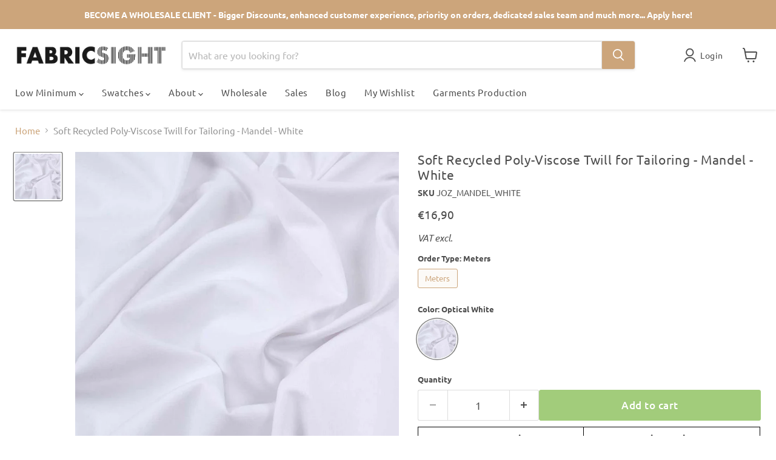

--- FILE ---
content_type: text/html; charset=utf-8
request_url: https://www.fabricsight.com/en-de/collections/all/products/soft-poly-viscose-twill-for-tailoring-mandel-white?view=recently-viewed
body_size: 1501
content:










  












  

  <div
    class="productgrid--item  imagestyle--cropped-medium      productitem--emphasis  product-recently-viewed-card    show-actions--mobile"
    data-product-item
    data-product-quickshop-url="/en-de/collections/all/products/soft-poly-viscose-twill-for-tailoring-mandel-white"
    
      data-recently-viewed-card
      
    
  >
    <div class="productitem" data-product-item-content>
      
      
      
      

      

      

      <div class="productitem__container">
        <div class="product-recently-viewed-card-time" data-product-handle="soft-poly-viscose-twill-for-tailoring-mandel-white">
      <button
        class="product-recently-viewed-card-remove"
        aria-label="close"
        data-remove-recently-viewed
      >
        


                                                                        <svg class="icon-remove "    aria-hidden="true"    focusable="false"    role="presentation"    xmlns="http://www.w3.org/2000/svg" width="10" height="10" viewBox="0 0 10 10" xmlns="http://www.w3.org/2000/svg">      <path fill="currentColor" d="M6.08785659,5 L9.77469752,1.31315906 L8.68684094,0.225302476 L5,3.91214341 L1.31315906,0.225302476 L0.225302476,1.31315906 L3.91214341,5 L0.225302476,8.68684094 L1.31315906,9.77469752 L5,6.08785659 L8.68684094,9.77469752 L9.77469752,8.68684094 L6.08785659,5 Z"></path>    </svg>                                              

      </button>
    </div>

        <div class="productitem__image-container">
          <a
            class="productitem--image-link"
            href="/en-de/collections/all/products/soft-poly-viscose-twill-for-tailoring-mandel-white"
            tabindex="-1"
            data-product-page-link
          >
            <figure
              class="productitem--image"
              data-product-item-image
              
            >
              
                
                

  
    <noscript data-rimg-noscript>
      <img
        
          src="//www.fabricsight.com/cdn/shop/files/Soft-Recycled-Poly-Viscose-Twill-for-Tailoring-Mandel-White-Fabric-fabricsight-Meters-Optical-White_512x342.jpg?v=1739824693"
        

        alt="Soft Recycled Poly-Viscose Twill for Tailoring - Mandel - White-Fabric-FabricSight"
        data-rimg="noscript"
        srcset="//www.fabricsight.com/cdn/shop/files/Soft-Recycled-Poly-Viscose-Twill-for-Tailoring-Mandel-White-Fabric-fabricsight-Meters-Optical-White_512x342.jpg?v=1739824693 1x, //www.fabricsight.com/cdn/shop/files/Soft-Recycled-Poly-Viscose-Twill-for-Tailoring-Mandel-White-Fabric-fabricsight-Meters-Optical-White_1024x684.jpg?v=1739824693 2x, //www.fabricsight.com/cdn/shop/files/Soft-Recycled-Poly-Viscose-Twill-for-Tailoring-Mandel-White-Fabric-fabricsight-Meters-Optical-White_1536x1026.jpg?v=1739824693 3x, //www.fabricsight.com/cdn/shop/files/Soft-Recycled-Poly-Viscose-Twill-for-Tailoring-Mandel-White-Fabric-fabricsight-Meters-Optical-White_1997x1334.jpg?v=1739824693 3.9x"
        class="productitem--image-primary"
        
        
      >
    </noscript>
  

  <img
    
      src="//www.fabricsight.com/cdn/shop/files/Soft-Recycled-Poly-Viscose-Twill-for-Tailoring-Mandel-White-Fabric-fabricsight-Meters-Optical-White_512x342.jpg?v=1739824693"
    
    alt="Soft Recycled Poly-Viscose Twill for Tailoring - Mandel - White-Fabric-FabricSight"

    
      data-rimg="lazy"
      data-rimg-scale="1"
      data-rimg-template="//www.fabricsight.com/cdn/shop/files/Soft-Recycled-Poly-Viscose-Twill-for-Tailoring-Mandel-White-Fabric-fabricsight-Meters-Optical-White_{size}.jpg?v=1739824693"
      data-rimg-max="2000x1333"
      data-rimg-crop="false"
      
      srcset="data:image/svg+xml;utf8,<svg%20xmlns='http://www.w3.org/2000/svg'%20width='512'%20height='342'></svg>"
    

    class="productitem--image-primary"
    
    
  >



  <div data-rimg-canvas></div>


              

              



























  
  
  

  <span class="productitem__badge productitem__badge--sale"
    data-badge-sales
    style="display: none;"
  >
    <span data-badge-sales-range>
      
        Sale
      
    </span>
    <span data-badge-sales-single style="display: none;">
      
        Sale
      
    </span>
  </span>

              <span class="visually-hidden">Soft Recycled Poly-Viscose Twill for Tailoring - Mandel - White</span>
            </figure>
          </a>
        </div><span class="col_clct" clct='[{"collection_id":"263813693494","product_id":"9292215157085","product_handle":"soft-poly-viscose-twill-for-tailoring-mandel-white"},{"collection_id":"264701083702","product_id":"9292215157085","product_handle":"soft-poly-viscose-twill-for-tailoring-mandel-white"},{"collection_id":"610594619741","product_id":"9292215157085","product_handle":"soft-poly-viscose-twill-for-tailoring-mandel-white"},{"collection_id":"694197518685","product_id":"9292215157085","product_handle":"soft-poly-viscose-twill-for-tailoring-mandel-white"},{"collection_id":"264701902902","product_id":"9292215157085","product_handle":"soft-poly-viscose-twill-for-tailoring-mandel-white"},{"collection_id":"264701968438","product_id":"9292215157085","product_handle":"soft-poly-viscose-twill-for-tailoring-mandel-white"},{"collection_id":"264702099510","product_id":"9292215157085","product_handle":"soft-poly-viscose-twill-for-tailoring-mandel-white"},{"collection_id":"264702296118","product_id":"9292215157085","product_handle":"soft-poly-viscose-twill-for-tailoring-mandel-white"},{"collection_id":"176531931190","product_id":"9292215157085","product_handle":"soft-poly-viscose-twill-for-tailoring-mandel-white"},{"collection_id":"261471895606","product_id":"9292215157085","product_handle":"soft-poly-viscose-twill-for-tailoring-mandel-white"},{"collection_id":"261493325878","product_id":"9292215157085","product_handle":"soft-poly-viscose-twill-for-tailoring-mandel-white"},{"collection_id":"264702459958","product_id":"9292215157085","product_handle":"soft-poly-viscose-twill-for-tailoring-mandel-white"},{"collection_id":"176532455478","product_id":"9292215157085","product_handle":"soft-poly-viscose-twill-for-tailoring-mandel-white"},{"collection_id":"261472059446","product_id":"9292215157085","product_handle":"soft-poly-viscose-twill-for-tailoring-mandel-white"},{"collection_id":"261470912566","product_id":"9292215157085","product_handle":"soft-poly-viscose-twill-for-tailoring-mandel-white"},{"collection_id":"260897341494","product_id":"9292215157085","product_handle":"soft-poly-viscose-twill-for-tailoring-mandel-white"},{"collection_id":"615724974429","product_id":"9292215157085","product_handle":"soft-poly-viscose-twill-for-tailoring-mandel-white"},{"collection_id":"261472092214","product_id":"9292215157085","product_handle":"soft-poly-viscose-twill-for-tailoring-mandel-white"},{"collection_id":"261470945334","product_id":"9292215157085","product_handle":"soft-poly-viscose-twill-for-tailoring-mandel-white"}]'></span><div class="productitem--info">
          
            
          

          
            




























<div class="price productitem__price ">
  
    <div
      class="price__compare-at visible"
      data-price-compare-container
    >

      
        <span class="money price__original" data-price-original></span>
      
    </div>


    
      
      <div class="price__compare-at--hidden" data-compare-price-range-hidden>
        
          <span class="visually-hidden">Original price</span>
          <span class="money price__compare-at--min" data-price-compare-min>
            €16,90
          </span>
          -
          <span class="visually-hidden">Original price</span>
          <span class="money price__compare-at--max" data-price-compare-max>
            €16,90
          </span>
          <small class="per-meter">/ Meter</small>
        
      </div>
      <div class="price__compare-at--hidden" data-compare-price-hidden>
        <span class="visually-hidden">Original price</span>
        <span class="money price__compare-at--single" data-price-compare>
          
        </span>
      </div>
    
  

  <div class="price__current price__current--emphasize " data-price-container>

    

    
      
      
      <span class="money" data-price>
        €16,90
      </span> <small class="per-meter">/ Meter</small>
    
    
  </div>

  
    
    <div class="price__current--hidden" data-current-price-range-hidden>
      
        <span class="money price__current--min" data-price-min>€16,90</span>
        -
        <span class="money price__current--max" data-price-max>€16,90</span>
      
      <small class="per-meter">/ Meter</small>
    </div>
    <div class="price__current--hidden" data-current-price-hidden>
      <span class="visually-hidden">Current price</span>
      <span class="money" data-price>
        €16,90
      </span> <small class="per-meter">/ Meter</small>
    </div>
  

  
    
    
    
    

    <div
      class="
        productitem__unit-price
        hidden
      "
      data-unit-price
    >
      <span class="productitem__total-quantity" data-total-quantity></span> | <span class="productitem__unit-price--amount money" data-unit-price-amount></span> / <span class="productitem__unit-price--measure" data-unit-price-measure></span>
    </div>
  

  
</div>


          

          <h2 class="productitem--title">
            <a href="/en-de/collections/all/products/soft-poly-viscose-twill-for-tailoring-mandel-white" data-product-page-link>
              Soft Recycled Poly-Viscose Twill for Tailoring - Mandel - White
            </a>
          </h2>

          
            
          

          

          
            

            
              
            
          

          
            <div class="productitem--description">
              <p>
78% Recycled Polyester, 22% Viscose.
Weight: 280 gr/m2

Width: 150 cmMore details about this product: Extra soft poly-viscose fabric, mid-weight a...</p>

              
                <a
                  href="/en-de/collections/all/products/soft-poly-viscose-twill-for-tailoring-mandel-white"
                  class="productitem--link"
                  data-product-page-link
                >
                  View full details
                </a>
              
            </div>
          
        </div>

        
      </div>
    </div>

    
  </div>



--- FILE ---
content_type: text/javascript; charset=utf-8
request_url: https://www.fabricsight.com/en-de/products/soft-poly-viscose-twill-for-tailoring-mandel-white.js
body_size: 982
content:
{"id":9292215157085,"title":"Soft Recycled Poly-Viscose Twill for Tailoring - Mandel - White","handle":"soft-poly-viscose-twill-for-tailoring-mandel-white","description":"\u003cul\u003e\n\u003cli\u003e\u003cspan style=\"color: #808080;\" color=\"#808080\" data-mce-style=\"color: #808080;\"\u003e\u003cb\u003e78% Recycled Polyester, 22% Viscose.\u003c\/b\u003e\u003c\/span\u003e\u003c\/li\u003e\n\u003cli\u003e\u003cspan style=\"color: #808080;\" data-mce-style=\"color: #808080;\"\u003e\u003cstrong\u003eWeight:\u003c\/strong\u003e 280 gr\/m2\u003c\/span\u003e\u003c\/li\u003e\n\u003cli\u003e\n\u003cspan style=\"color: #808080;\" data-mce-style=\"color: #808080;\"\u003e\u003cstrong\u003eWidth: \u003c\/strong\u003e150\u003cstrong\u003e \u003c\/strong\u003ecm\u003c\/span\u003e\u003cspan style=\"color: #808080;\" data-mce-style=\"color: #808080;\"\u003e\u003cbr data-mce-fragment=\"1\"\u003e\u003c\/span\u003e\u003cspan style=\"color: #808080;\" data-mce-style=\"color: #808080;\"\u003e\u003cstrong\u003eMore details about this product: \u003c\/strong\u003e\u003c\/span\u003e\u003cspan style=\"color: rgb(128, 128, 128);\" data-mce-style=\"color: rgb(128, 128, 128);\"\u003e\u003cspan data-mce-style=\"color: #808080;\"\u003e\u003c\/span\u003e\u003cspan data-mce-style=\"color: #808080;\"\u003eExtra soft poly-viscose fabric, mid-weight and twill structure. Perfect for suits, blazers, trousers or dresses. Suitable for womenswear and menswear. Fabric always in Stock and re-orderable at any time. \u003c\/span\u003e\u003c\/span\u003e\u003cbr\u003e\n\u003c\/li\u003e\n\u003cli\u003e\n\u003cspan data-mce-fragment=\"1\" style=\"color: #00aaff;\" data-mce-style=\"color: #00aaff;\"\u003e\u003cem data-mce-fragment=\"1\"\u003eNOTE: If eligible, VAT won't be applied for this product.\u003cbr data-mce-fragment=\"1\"\u003eA valid and eligible European Union's VAT identification number (company or individual) should be inserted at the checkout step.\u003c\/em\u003e\u003c\/span\u003e\u003cbr\u003e\n\u003c\/li\u003e\n\u003c\/ul\u003e","published_at":"2024-05-27T11:46:23+02:00","created_at":"2024-05-24T10:43:53+02:00","vendor":"JZWK","type":"Fabric","tags":["blazers","bottoms","color-optical-white","dresses","fabric","formal","jackets","menswear","oeko-tex","polyester","reorderable","skirts","suits","summer","trousers","twill","viscose","white","winter","womenswear","woven"],"price":1690,"price_min":1690,"price_max":1690,"available":true,"price_varies":false,"compare_at_price":null,"compare_at_price_min":0,"compare_at_price_max":0,"compare_at_price_varies":false,"variants":[{"id":51384959992157,"title":"Meters \/ Optical White","option1":"Meters","option2":"Optical White","option3":null,"sku":"JOZ_MANDEL_WHITE","requires_shipping":true,"taxable":true,"featured_image":{"id":56377101386077,"product_id":9292215157085,"position":1,"created_at":"2024-05-27T20:16:24+02:00","updated_at":"2025-02-17T21:38:13+01:00","alt":"Soft Recycled Poly-Viscose Twill for Tailoring - Mandel - White-Fabric-FabricSight","width":2000,"height":1333,"src":"https:\/\/cdn.shopify.com\/s\/files\/1\/0250\/8557\/5222\/files\/Soft-Recycled-Poly-Viscose-Twill-for-Tailoring-Mandel-White-Fabric-fabricsight-Meters-Optical-White.jpg?v=1739824693","variant_ids":[51384959992157]},"available":true,"name":"Soft Recycled Poly-Viscose Twill for Tailoring - Mandel - White - Meters \/ Optical White","public_title":"Meters \/ Optical White","options":["Meters","Optical White"],"price":1690,"weight":420,"compare_at_price":null,"inventory_management":"shopify","barcode":null,"featured_media":{"alt":"Soft Recycled Poly-Viscose Twill for Tailoring - Mandel - White-Fabric-FabricSight","id":49053617914205,"position":1,"preview_image":{"aspect_ratio":1.5,"height":1333,"width":2000,"src":"https:\/\/cdn.shopify.com\/s\/files\/1\/0250\/8557\/5222\/files\/Soft-Recycled-Poly-Viscose-Twill-for-Tailoring-Mandel-White-Fabric-fabricsight-Meters-Optical-White.jpg?v=1739824693"}},"requires_selling_plan":false,"selling_plan_allocations":[]}],"images":["\/\/cdn.shopify.com\/s\/files\/1\/0250\/8557\/5222\/files\/Soft-Recycled-Poly-Viscose-Twill-for-Tailoring-Mandel-White-Fabric-fabricsight-Meters-Optical-White.jpg?v=1739824693"],"featured_image":"\/\/cdn.shopify.com\/s\/files\/1\/0250\/8557\/5222\/files\/Soft-Recycled-Poly-Viscose-Twill-for-Tailoring-Mandel-White-Fabric-fabricsight-Meters-Optical-White.jpg?v=1739824693","options":[{"name":"Order Type","position":1,"values":["Meters"]},{"name":"Color","position":2,"values":["Optical White"]}],"url":"\/en-de\/products\/soft-poly-viscose-twill-for-tailoring-mandel-white","media":[{"alt":"Soft Recycled Poly-Viscose Twill for Tailoring - Mandel - White-Fabric-FabricSight","id":49053617914205,"position":1,"preview_image":{"aspect_ratio":1.5,"height":1333,"width":2000,"src":"https:\/\/cdn.shopify.com\/s\/files\/1\/0250\/8557\/5222\/files\/Soft-Recycled-Poly-Viscose-Twill-for-Tailoring-Mandel-White-Fabric-fabricsight-Meters-Optical-White.jpg?v=1739824693"},"aspect_ratio":1.5,"height":1333,"media_type":"image","src":"https:\/\/cdn.shopify.com\/s\/files\/1\/0250\/8557\/5222\/files\/Soft-Recycled-Poly-Viscose-Twill-for-Tailoring-Mandel-White-Fabric-fabricsight-Meters-Optical-White.jpg?v=1739824693","width":2000}],"requires_selling_plan":false,"selling_plan_groups":[]}

--- FILE ---
content_type: text/javascript; charset=utf-8
request_url: https://www.fabricsight.com/products/soft-poly-viscose-twill-for-tailoring-mandel-white.js
body_size: 880
content:
{"id":9292215157085,"title":"Soft Recycled Poly-Viscose Twill for Tailoring - Mandel - White","handle":"soft-poly-viscose-twill-for-tailoring-mandel-white","description":"\u003cul\u003e\n\u003cli\u003e\u003cspan style=\"color: #808080;\" color=\"#808080\" data-mce-style=\"color: #808080;\"\u003e\u003cb\u003e78% Recycled Polyester, 22% Viscose.\u003c\/b\u003e\u003c\/span\u003e\u003c\/li\u003e\n\u003cli\u003e\u003cspan style=\"color: #808080;\" data-mce-style=\"color: #808080;\"\u003e\u003cstrong\u003eWeight:\u003c\/strong\u003e 280 gr\/m2\u003c\/span\u003e\u003c\/li\u003e\n\u003cli\u003e\n\u003cspan style=\"color: #808080;\" data-mce-style=\"color: #808080;\"\u003e\u003cstrong\u003eWidth: \u003c\/strong\u003e150\u003cstrong\u003e \u003c\/strong\u003ecm\u003c\/span\u003e\u003cspan style=\"color: #808080;\" data-mce-style=\"color: #808080;\"\u003e\u003cbr data-mce-fragment=\"1\"\u003e\u003c\/span\u003e\u003cspan style=\"color: #808080;\" data-mce-style=\"color: #808080;\"\u003e\u003cstrong\u003eMore details about this product: \u003c\/strong\u003e\u003c\/span\u003e\u003cspan style=\"color: rgb(128, 128, 128);\" data-mce-style=\"color: rgb(128, 128, 128);\"\u003e\u003cspan data-mce-style=\"color: #808080;\"\u003e\u003c\/span\u003e\u003cspan data-mce-style=\"color: #808080;\"\u003eExtra soft poly-viscose fabric, mid-weight and twill structure. Perfect for suits, blazers, trousers or dresses. Suitable for womenswear and menswear. Fabric always in Stock and re-orderable at any time. \u003c\/span\u003e\u003c\/span\u003e\u003cbr\u003e\n\u003c\/li\u003e\n\u003cli\u003e\n\u003cspan data-mce-fragment=\"1\" style=\"color: #00aaff;\" data-mce-style=\"color: #00aaff;\"\u003e\u003cem data-mce-fragment=\"1\"\u003eNOTE: If eligible, VAT won't be applied for this product.\u003cbr data-mce-fragment=\"1\"\u003eA valid and eligible European Union's VAT identification number (company or individual) should be inserted at the checkout step.\u003c\/em\u003e\u003c\/span\u003e\u003cbr\u003e\n\u003c\/li\u003e\n\u003c\/ul\u003e","published_at":"2024-05-27T11:46:23+02:00","created_at":"2024-05-24T10:43:53+02:00","vendor":"JZWK","type":"Fabric","tags":["blazers","bottoms","color-optical-white","dresses","fabric","formal","jackets","menswear","oeko-tex","polyester","reorderable","skirts","suits","summer","trousers","twill","viscose","white","winter","womenswear","woven"],"price":1690,"price_min":1690,"price_max":1690,"available":true,"price_varies":false,"compare_at_price":null,"compare_at_price_min":0,"compare_at_price_max":0,"compare_at_price_varies":false,"variants":[{"id":51384959992157,"title":"Meters \/ Optical White","option1":"Meters","option2":"Optical White","option3":null,"sku":"JOZ_MANDEL_WHITE","requires_shipping":true,"taxable":true,"featured_image":{"id":56377101386077,"product_id":9292215157085,"position":1,"created_at":"2024-05-27T20:16:24+02:00","updated_at":"2025-02-17T21:38:13+01:00","alt":"Soft Recycled Poly-Viscose Twill for Tailoring - Mandel - White-Fabric-FabricSight","width":2000,"height":1333,"src":"https:\/\/cdn.shopify.com\/s\/files\/1\/0250\/8557\/5222\/files\/Soft-Recycled-Poly-Viscose-Twill-for-Tailoring-Mandel-White-Fabric-fabricsight-Meters-Optical-White.jpg?v=1739824693","variant_ids":[51384959992157]},"available":true,"name":"Soft Recycled Poly-Viscose Twill for Tailoring - Mandel - White - Meters \/ Optical White","public_title":"Meters \/ Optical White","options":["Meters","Optical White"],"price":1690,"weight":420,"compare_at_price":null,"inventory_management":"shopify","barcode":null,"featured_media":{"alt":"Soft Recycled Poly-Viscose Twill for Tailoring - Mandel - White-Fabric-FabricSight","id":49053617914205,"position":1,"preview_image":{"aspect_ratio":1.5,"height":1333,"width":2000,"src":"https:\/\/cdn.shopify.com\/s\/files\/1\/0250\/8557\/5222\/files\/Soft-Recycled-Poly-Viscose-Twill-for-Tailoring-Mandel-White-Fabric-fabricsight-Meters-Optical-White.jpg?v=1739824693"}},"requires_selling_plan":false,"selling_plan_allocations":[]}],"images":["\/\/cdn.shopify.com\/s\/files\/1\/0250\/8557\/5222\/files\/Soft-Recycled-Poly-Viscose-Twill-for-Tailoring-Mandel-White-Fabric-fabricsight-Meters-Optical-White.jpg?v=1739824693"],"featured_image":"\/\/cdn.shopify.com\/s\/files\/1\/0250\/8557\/5222\/files\/Soft-Recycled-Poly-Viscose-Twill-for-Tailoring-Mandel-White-Fabric-fabricsight-Meters-Optical-White.jpg?v=1739824693","options":[{"name":"Order Type","position":1,"values":["Meters"]},{"name":"Color","position":2,"values":["Optical White"]}],"url":"\/products\/soft-poly-viscose-twill-for-tailoring-mandel-white","media":[{"alt":"Soft Recycled Poly-Viscose Twill for Tailoring - Mandel - White-Fabric-FabricSight","id":49053617914205,"position":1,"preview_image":{"aspect_ratio":1.5,"height":1333,"width":2000,"src":"https:\/\/cdn.shopify.com\/s\/files\/1\/0250\/8557\/5222\/files\/Soft-Recycled-Poly-Viscose-Twill-for-Tailoring-Mandel-White-Fabric-fabricsight-Meters-Optical-White.jpg?v=1739824693"},"aspect_ratio":1.5,"height":1333,"media_type":"image","src":"https:\/\/cdn.shopify.com\/s\/files\/1\/0250\/8557\/5222\/files\/Soft-Recycled-Poly-Viscose-Twill-for-Tailoring-Mandel-White-Fabric-fabricsight-Meters-Optical-White.jpg?v=1739824693","width":2000}],"requires_selling_plan":false,"selling_plan_groups":[]}

--- FILE ---
content_type: text/javascript; charset=utf-8
request_url: https://www.fabricsight.com/en-de/products/swatch-soft-poly-viscose-twill-for-tailoring-mandel-white.js
body_size: 256
content:
{"id":15109221712221,"title":"swatch-Soft Recycled Poly-Viscose Twill for Tailoring - Mandel - White","handle":"swatch-soft-poly-viscose-twill-for-tailoring-mandel-white","description":"\u003cul\u003e\n\u003cli\u003e\u003cspan style=\"color: #808080;\" color=\"#808080\" data-mce-style=\"color: #808080;\"\u003e\u003cb\u003e78% Recycled Polyester, 22% Viscose.\u003c\/b\u003e\u003c\/span\u003e\u003c\/li\u003e\n\u003cli\u003e\u003cspan style=\"color: #808080;\" data-mce-style=\"color: #808080;\"\u003e\u003cstrong\u003eWeight:\u003c\/strong\u003e 280 gr\/m2\u003c\/span\u003e\u003c\/li\u003e\n\u003cli\u003e\n\u003cspan style=\"color: #808080;\" data-mce-style=\"color: #808080;\"\u003e\u003cstrong\u003eWidth: \u003c\/strong\u003e150\u003cstrong\u003e \u003c\/strong\u003ecm\u003c\/span\u003e\u003cspan style=\"color: #808080;\" data-mce-style=\"color: #808080;\"\u003e\u003cbr data-mce-fragment=\"1\"\u003e\u003c\/span\u003e\u003cspan style=\"color: #808080;\" data-mce-style=\"color: #808080;\"\u003e\u003cstrong\u003eMore details about this product: \u003c\/strong\u003e\u003c\/span\u003e\u003cspan style=\"color: rgb(128, 128, 128);\" data-mce-style=\"color: rgb(128, 128, 128);\"\u003e\u003cspan data-mce-style=\"color: #808080;\"\u003e\u003c\/span\u003e\u003cspan data-mce-style=\"color: #808080;\"\u003eExtra soft poly-viscose fabric, mid-weight and twill structure. Perfect for suits, blazers, trousers or dresses. Suitable for womenswear and menswear. Fabric always in Stock and re-orderable at any time. \u003c\/span\u003e\u003c\/span\u003e\u003cbr\u003e\n\u003c\/li\u003e\n\u003cli\u003e\n\u003cspan data-mce-fragment=\"1\" style=\"color: #00aaff;\" data-mce-style=\"color: #00aaff;\"\u003e\u003cem data-mce-fragment=\"1\"\u003eNOTE: If eligible, VAT won't be applied for this product.\u003cbr data-mce-fragment=\"1\"\u003eA valid and eligible European Union's VAT identification number (company or individual) should be inserted at the checkout step.\u003c\/em\u003e\u003c\/span\u003e\u003cbr\u003e\n\u003c\/li\u003e\n\u003c\/ul\u003e","published_at":"2025-02-17T21:56:14+01:00","created_at":"2025-02-11T20:58:27+01:00","vendor":"JZWK","type":"Fabric","tags":["swatch"],"price":100,"price_min":100,"price_max":100,"available":true,"price_varies":false,"compare_at_price":null,"compare_at_price_min":0,"compare_at_price_max":0,"compare_at_price_varies":false,"variants":[{"id":56284034990429,"title":"Swatch \/ Optical White","option1":"Swatch","option2":"Optical White","option3":null,"sku":"SWATCH_JOZ_MANDEL_WHITE","requires_shipping":true,"taxable":true,"featured_image":{"id":72931672392029,"product_id":15109221712221,"position":1,"created_at":"2025-02-12T16:32:10+01:00","updated_at":"2025-02-12T19:53:45+01:00","alt":"swatch-Soft Recycled Poly-Viscose Twill for Tailoring - Mandel - White-Fabric-FabricSight","width":2000,"height":1333,"src":"https:\/\/cdn.shopify.com\/s\/files\/1\/0250\/8557\/5222\/files\/swatch-Soft-Recycled-Poly-Viscose-Twill-for-Tailoring-Mandel-White-Fabric-fabricsight-Swatch-Optical-White.jpg?v=1739386425","variant_ids":[56284034990429]},"available":true,"name":"swatch-Soft Recycled Poly-Viscose Twill for Tailoring - Mandel - White - Swatch \/ Optical White","public_title":"Swatch \/ Optical White","options":["Swatch","Optical White"],"price":100,"weight":15,"compare_at_price":null,"inventory_management":"shopify","barcode":null,"featured_media":{"alt":"swatch-Soft Recycled Poly-Viscose Twill for Tailoring - Mandel - White-Fabric-FabricSight","id":63980299551069,"position":1,"preview_image":{"aspect_ratio":1.5,"height":1333,"width":2000,"src":"https:\/\/cdn.shopify.com\/s\/files\/1\/0250\/8557\/5222\/files\/swatch-Soft-Recycled-Poly-Viscose-Twill-for-Tailoring-Mandel-White-Fabric-fabricsight-Swatch-Optical-White.jpg?v=1739386425"}},"requires_selling_plan":false,"selling_plan_allocations":[]}],"images":["\/\/cdn.shopify.com\/s\/files\/1\/0250\/8557\/5222\/files\/swatch-Soft-Recycled-Poly-Viscose-Twill-for-Tailoring-Mandel-White-Fabric-fabricsight-Swatch-Optical-White.jpg?v=1739386425"],"featured_image":"\/\/cdn.shopify.com\/s\/files\/1\/0250\/8557\/5222\/files\/swatch-Soft-Recycled-Poly-Viscose-Twill-for-Tailoring-Mandel-White-Fabric-fabricsight-Swatch-Optical-White.jpg?v=1739386425","options":[{"name":"Order Type","position":1,"values":["Swatch"]},{"name":"Color","position":2,"values":["Optical White"]}],"url":"\/en-de\/products\/swatch-soft-poly-viscose-twill-for-tailoring-mandel-white","media":[{"alt":"swatch-Soft Recycled Poly-Viscose Twill for Tailoring - Mandel - White-Fabric-FabricSight","id":63980299551069,"position":1,"preview_image":{"aspect_ratio":1.5,"height":1333,"width":2000,"src":"https:\/\/cdn.shopify.com\/s\/files\/1\/0250\/8557\/5222\/files\/swatch-Soft-Recycled-Poly-Viscose-Twill-for-Tailoring-Mandel-White-Fabric-fabricsight-Swatch-Optical-White.jpg?v=1739386425"},"aspect_ratio":1.5,"height":1333,"media_type":"image","src":"https:\/\/cdn.shopify.com\/s\/files\/1\/0250\/8557\/5222\/files\/swatch-Soft-Recycled-Poly-Viscose-Twill-for-Tailoring-Mandel-White-Fabric-fabricsight-Swatch-Optical-White.jpg?v=1739386425","width":2000}],"requires_selling_plan":false,"selling_plan_groups":[]}

--- FILE ---
content_type: text/javascript; charset=utf-8
request_url: https://www.fabricsight.com/products/soft-poly-viscose-twill-for-tailoring-mandel-white.js
body_size: 971
content:
{"id":9292215157085,"title":"Soft Recycled Poly-Viscose Twill for Tailoring - Mandel - White","handle":"soft-poly-viscose-twill-for-tailoring-mandel-white","description":"\u003cul\u003e\n\u003cli\u003e\u003cspan style=\"color: #808080;\" color=\"#808080\" data-mce-style=\"color: #808080;\"\u003e\u003cb\u003e78% Recycled Polyester, 22% Viscose.\u003c\/b\u003e\u003c\/span\u003e\u003c\/li\u003e\n\u003cli\u003e\u003cspan style=\"color: #808080;\" data-mce-style=\"color: #808080;\"\u003e\u003cstrong\u003eWeight:\u003c\/strong\u003e 280 gr\/m2\u003c\/span\u003e\u003c\/li\u003e\n\u003cli\u003e\n\u003cspan style=\"color: #808080;\" data-mce-style=\"color: #808080;\"\u003e\u003cstrong\u003eWidth: \u003c\/strong\u003e150\u003cstrong\u003e \u003c\/strong\u003ecm\u003c\/span\u003e\u003cspan style=\"color: #808080;\" data-mce-style=\"color: #808080;\"\u003e\u003cbr data-mce-fragment=\"1\"\u003e\u003c\/span\u003e\u003cspan style=\"color: #808080;\" data-mce-style=\"color: #808080;\"\u003e\u003cstrong\u003eMore details about this product: \u003c\/strong\u003e\u003c\/span\u003e\u003cspan style=\"color: rgb(128, 128, 128);\" data-mce-style=\"color: rgb(128, 128, 128);\"\u003e\u003cspan data-mce-style=\"color: #808080;\"\u003e\u003c\/span\u003e\u003cspan data-mce-style=\"color: #808080;\"\u003eExtra soft poly-viscose fabric, mid-weight and twill structure. Perfect for suits, blazers, trousers or dresses. Suitable for womenswear and menswear. Fabric always in Stock and re-orderable at any time. \u003c\/span\u003e\u003c\/span\u003e\u003cbr\u003e\n\u003c\/li\u003e\n\u003cli\u003e\n\u003cspan data-mce-fragment=\"1\" style=\"color: #00aaff;\" data-mce-style=\"color: #00aaff;\"\u003e\u003cem data-mce-fragment=\"1\"\u003eNOTE: If eligible, VAT won't be applied for this product.\u003cbr data-mce-fragment=\"1\"\u003eA valid and eligible European Union's VAT identification number (company or individual) should be inserted at the checkout step.\u003c\/em\u003e\u003c\/span\u003e\u003cbr\u003e\n\u003c\/li\u003e\n\u003c\/ul\u003e","published_at":"2024-05-27T11:46:23+02:00","created_at":"2024-05-24T10:43:53+02:00","vendor":"JZWK","type":"Fabric","tags":["blazers","bottoms","color-optical-white","dresses","fabric","formal","jackets","menswear","oeko-tex","polyester","reorderable","skirts","suits","summer","trousers","twill","viscose","white","winter","womenswear","woven"],"price":1690,"price_min":1690,"price_max":1690,"available":true,"price_varies":false,"compare_at_price":null,"compare_at_price_min":0,"compare_at_price_max":0,"compare_at_price_varies":false,"variants":[{"id":51384959992157,"title":"Meters \/ Optical White","option1":"Meters","option2":"Optical White","option3":null,"sku":"JOZ_MANDEL_WHITE","requires_shipping":true,"taxable":true,"featured_image":{"id":56377101386077,"product_id":9292215157085,"position":1,"created_at":"2024-05-27T20:16:24+02:00","updated_at":"2025-02-17T21:38:13+01:00","alt":"Soft Recycled Poly-Viscose Twill for Tailoring - Mandel - White-Fabric-FabricSight","width":2000,"height":1333,"src":"https:\/\/cdn.shopify.com\/s\/files\/1\/0250\/8557\/5222\/files\/Soft-Recycled-Poly-Viscose-Twill-for-Tailoring-Mandel-White-Fabric-fabricsight-Meters-Optical-White.jpg?v=1739824693","variant_ids":[51384959992157]},"available":true,"name":"Soft Recycled Poly-Viscose Twill for Tailoring - Mandel - White - Meters \/ Optical White","public_title":"Meters \/ Optical White","options":["Meters","Optical White"],"price":1690,"weight":420,"compare_at_price":null,"inventory_management":"shopify","barcode":null,"featured_media":{"alt":"Soft Recycled Poly-Viscose Twill for Tailoring - Mandel - White-Fabric-FabricSight","id":49053617914205,"position":1,"preview_image":{"aspect_ratio":1.5,"height":1333,"width":2000,"src":"https:\/\/cdn.shopify.com\/s\/files\/1\/0250\/8557\/5222\/files\/Soft-Recycled-Poly-Viscose-Twill-for-Tailoring-Mandel-White-Fabric-fabricsight-Meters-Optical-White.jpg?v=1739824693"}},"requires_selling_plan":false,"selling_plan_allocations":[]}],"images":["\/\/cdn.shopify.com\/s\/files\/1\/0250\/8557\/5222\/files\/Soft-Recycled-Poly-Viscose-Twill-for-Tailoring-Mandel-White-Fabric-fabricsight-Meters-Optical-White.jpg?v=1739824693"],"featured_image":"\/\/cdn.shopify.com\/s\/files\/1\/0250\/8557\/5222\/files\/Soft-Recycled-Poly-Viscose-Twill-for-Tailoring-Mandel-White-Fabric-fabricsight-Meters-Optical-White.jpg?v=1739824693","options":[{"name":"Order Type","position":1,"values":["Meters"]},{"name":"Color","position":2,"values":["Optical White"]}],"url":"\/products\/soft-poly-viscose-twill-for-tailoring-mandel-white","media":[{"alt":"Soft Recycled Poly-Viscose Twill for Tailoring - Mandel - White-Fabric-FabricSight","id":49053617914205,"position":1,"preview_image":{"aspect_ratio":1.5,"height":1333,"width":2000,"src":"https:\/\/cdn.shopify.com\/s\/files\/1\/0250\/8557\/5222\/files\/Soft-Recycled-Poly-Viscose-Twill-for-Tailoring-Mandel-White-Fabric-fabricsight-Meters-Optical-White.jpg?v=1739824693"},"aspect_ratio":1.5,"height":1333,"media_type":"image","src":"https:\/\/cdn.shopify.com\/s\/files\/1\/0250\/8557\/5222\/files\/Soft-Recycled-Poly-Viscose-Twill-for-Tailoring-Mandel-White-Fabric-fabricsight-Meters-Optical-White.jpg?v=1739824693","width":2000}],"requires_selling_plan":false,"selling_plan_groups":[]}

--- FILE ---
content_type: text/javascript; charset=utf-8
request_url: https://www.fabricsight.com/en-de/products/soft-poly-viscose-twill-for-tailoring-mandel-white.js
body_size: 266
content:
{"id":9292215157085,"title":"Soft Recycled Poly-Viscose Twill for Tailoring - Mandel - White","handle":"soft-poly-viscose-twill-for-tailoring-mandel-white","description":"\u003cul\u003e\n\u003cli\u003e\u003cspan style=\"color: #808080;\" color=\"#808080\" data-mce-style=\"color: #808080;\"\u003e\u003cb\u003e78% Recycled Polyester, 22% Viscose.\u003c\/b\u003e\u003c\/span\u003e\u003c\/li\u003e\n\u003cli\u003e\u003cspan style=\"color: #808080;\" data-mce-style=\"color: #808080;\"\u003e\u003cstrong\u003eWeight:\u003c\/strong\u003e 280 gr\/m2\u003c\/span\u003e\u003c\/li\u003e\n\u003cli\u003e\n\u003cspan style=\"color: #808080;\" data-mce-style=\"color: #808080;\"\u003e\u003cstrong\u003eWidth: \u003c\/strong\u003e150\u003cstrong\u003e \u003c\/strong\u003ecm\u003c\/span\u003e\u003cspan style=\"color: #808080;\" data-mce-style=\"color: #808080;\"\u003e\u003cbr data-mce-fragment=\"1\"\u003e\u003c\/span\u003e\u003cspan style=\"color: #808080;\" data-mce-style=\"color: #808080;\"\u003e\u003cstrong\u003eMore details about this product: \u003c\/strong\u003e\u003c\/span\u003e\u003cspan style=\"color: rgb(128, 128, 128);\" data-mce-style=\"color: rgb(128, 128, 128);\"\u003e\u003cspan data-mce-style=\"color: #808080;\"\u003e\u003c\/span\u003e\u003cspan data-mce-style=\"color: #808080;\"\u003eExtra soft poly-viscose fabric, mid-weight and twill structure. Perfect for suits, blazers, trousers or dresses. Suitable for womenswear and menswear. Fabric always in Stock and re-orderable at any time. \u003c\/span\u003e\u003c\/span\u003e\u003cbr\u003e\n\u003c\/li\u003e\n\u003cli\u003e\n\u003cspan data-mce-fragment=\"1\" style=\"color: #00aaff;\" data-mce-style=\"color: #00aaff;\"\u003e\u003cem data-mce-fragment=\"1\"\u003eNOTE: If eligible, VAT won't be applied for this product.\u003cbr data-mce-fragment=\"1\"\u003eA valid and eligible European Union's VAT identification number (company or individual) should be inserted at the checkout step.\u003c\/em\u003e\u003c\/span\u003e\u003cbr\u003e\n\u003c\/li\u003e\n\u003c\/ul\u003e","published_at":"2024-05-27T11:46:23+02:00","created_at":"2024-05-24T10:43:53+02:00","vendor":"JZWK","type":"Fabric","tags":["blazers","bottoms","color-optical-white","dresses","fabric","formal","jackets","menswear","oeko-tex","polyester","reorderable","skirts","suits","summer","trousers","twill","viscose","white","winter","womenswear","woven"],"price":1690,"price_min":1690,"price_max":1690,"available":true,"price_varies":false,"compare_at_price":null,"compare_at_price_min":0,"compare_at_price_max":0,"compare_at_price_varies":false,"variants":[{"id":51384959992157,"title":"Meters \/ Optical White","option1":"Meters","option2":"Optical White","option3":null,"sku":"JOZ_MANDEL_WHITE","requires_shipping":true,"taxable":true,"featured_image":{"id":56377101386077,"product_id":9292215157085,"position":1,"created_at":"2024-05-27T20:16:24+02:00","updated_at":"2025-02-17T21:38:13+01:00","alt":"Soft Recycled Poly-Viscose Twill for Tailoring - Mandel - White-Fabric-FabricSight","width":2000,"height":1333,"src":"https:\/\/cdn.shopify.com\/s\/files\/1\/0250\/8557\/5222\/files\/Soft-Recycled-Poly-Viscose-Twill-for-Tailoring-Mandel-White-Fabric-fabricsight-Meters-Optical-White.jpg?v=1739824693","variant_ids":[51384959992157]},"available":true,"name":"Soft Recycled Poly-Viscose Twill for Tailoring - Mandel - White - Meters \/ Optical White","public_title":"Meters \/ Optical White","options":["Meters","Optical White"],"price":1690,"weight":420,"compare_at_price":null,"inventory_management":"shopify","barcode":null,"featured_media":{"alt":"Soft Recycled Poly-Viscose Twill for Tailoring - Mandel - White-Fabric-FabricSight","id":49053617914205,"position":1,"preview_image":{"aspect_ratio":1.5,"height":1333,"width":2000,"src":"https:\/\/cdn.shopify.com\/s\/files\/1\/0250\/8557\/5222\/files\/Soft-Recycled-Poly-Viscose-Twill-for-Tailoring-Mandel-White-Fabric-fabricsight-Meters-Optical-White.jpg?v=1739824693"}},"requires_selling_plan":false,"selling_plan_allocations":[]}],"images":["\/\/cdn.shopify.com\/s\/files\/1\/0250\/8557\/5222\/files\/Soft-Recycled-Poly-Viscose-Twill-for-Tailoring-Mandel-White-Fabric-fabricsight-Meters-Optical-White.jpg?v=1739824693"],"featured_image":"\/\/cdn.shopify.com\/s\/files\/1\/0250\/8557\/5222\/files\/Soft-Recycled-Poly-Viscose-Twill-for-Tailoring-Mandel-White-Fabric-fabricsight-Meters-Optical-White.jpg?v=1739824693","options":[{"name":"Order Type","position":1,"values":["Meters"]},{"name":"Color","position":2,"values":["Optical White"]}],"url":"\/en-de\/products\/soft-poly-viscose-twill-for-tailoring-mandel-white","media":[{"alt":"Soft Recycled Poly-Viscose Twill for Tailoring - Mandel - White-Fabric-FabricSight","id":49053617914205,"position":1,"preview_image":{"aspect_ratio":1.5,"height":1333,"width":2000,"src":"https:\/\/cdn.shopify.com\/s\/files\/1\/0250\/8557\/5222\/files\/Soft-Recycled-Poly-Viscose-Twill-for-Tailoring-Mandel-White-Fabric-fabricsight-Meters-Optical-White.jpg?v=1739824693"},"aspect_ratio":1.5,"height":1333,"media_type":"image","src":"https:\/\/cdn.shopify.com\/s\/files\/1\/0250\/8557\/5222\/files\/Soft-Recycled-Poly-Viscose-Twill-for-Tailoring-Mandel-White-Fabric-fabricsight-Meters-Optical-White.jpg?v=1739824693","width":2000}],"requires_selling_plan":false,"selling_plan_groups":[]}

--- FILE ---
content_type: text/javascript; charset=utf-8
request_url: https://www.fabricsight.com/en-de/products/soft-poly-viscose-twill-for-tailoring-mandel-white.js
body_size: 985
content:
{"id":9292215157085,"title":"Soft Recycled Poly-Viscose Twill for Tailoring - Mandel - White","handle":"soft-poly-viscose-twill-for-tailoring-mandel-white","description":"\u003cul\u003e\n\u003cli\u003e\u003cspan style=\"color: #808080;\" color=\"#808080\" data-mce-style=\"color: #808080;\"\u003e\u003cb\u003e78% Recycled Polyester, 22% Viscose.\u003c\/b\u003e\u003c\/span\u003e\u003c\/li\u003e\n\u003cli\u003e\u003cspan style=\"color: #808080;\" data-mce-style=\"color: #808080;\"\u003e\u003cstrong\u003eWeight:\u003c\/strong\u003e 280 gr\/m2\u003c\/span\u003e\u003c\/li\u003e\n\u003cli\u003e\n\u003cspan style=\"color: #808080;\" data-mce-style=\"color: #808080;\"\u003e\u003cstrong\u003eWidth: \u003c\/strong\u003e150\u003cstrong\u003e \u003c\/strong\u003ecm\u003c\/span\u003e\u003cspan style=\"color: #808080;\" data-mce-style=\"color: #808080;\"\u003e\u003cbr data-mce-fragment=\"1\"\u003e\u003c\/span\u003e\u003cspan style=\"color: #808080;\" data-mce-style=\"color: #808080;\"\u003e\u003cstrong\u003eMore details about this product: \u003c\/strong\u003e\u003c\/span\u003e\u003cspan style=\"color: rgb(128, 128, 128);\" data-mce-style=\"color: rgb(128, 128, 128);\"\u003e\u003cspan data-mce-style=\"color: #808080;\"\u003e\u003c\/span\u003e\u003cspan data-mce-style=\"color: #808080;\"\u003eExtra soft poly-viscose fabric, mid-weight and twill structure. Perfect for suits, blazers, trousers or dresses. Suitable for womenswear and menswear. Fabric always in Stock and re-orderable at any time. \u003c\/span\u003e\u003c\/span\u003e\u003cbr\u003e\n\u003c\/li\u003e\n\u003cli\u003e\n\u003cspan data-mce-fragment=\"1\" style=\"color: #00aaff;\" data-mce-style=\"color: #00aaff;\"\u003e\u003cem data-mce-fragment=\"1\"\u003eNOTE: If eligible, VAT won't be applied for this product.\u003cbr data-mce-fragment=\"1\"\u003eA valid and eligible European Union's VAT identification number (company or individual) should be inserted at the checkout step.\u003c\/em\u003e\u003c\/span\u003e\u003cbr\u003e\n\u003c\/li\u003e\n\u003c\/ul\u003e","published_at":"2024-05-27T11:46:23+02:00","created_at":"2024-05-24T10:43:53+02:00","vendor":"JZWK","type":"Fabric","tags":["blazers","bottoms","color-optical-white","dresses","fabric","formal","jackets","menswear","oeko-tex","polyester","reorderable","skirts","suits","summer","trousers","twill","viscose","white","winter","womenswear","woven"],"price":1690,"price_min":1690,"price_max":1690,"available":true,"price_varies":false,"compare_at_price":null,"compare_at_price_min":0,"compare_at_price_max":0,"compare_at_price_varies":false,"variants":[{"id":51384959992157,"title":"Meters \/ Optical White","option1":"Meters","option2":"Optical White","option3":null,"sku":"JOZ_MANDEL_WHITE","requires_shipping":true,"taxable":true,"featured_image":{"id":56377101386077,"product_id":9292215157085,"position":1,"created_at":"2024-05-27T20:16:24+02:00","updated_at":"2025-02-17T21:38:13+01:00","alt":"Soft Recycled Poly-Viscose Twill for Tailoring - Mandel - White-Fabric-FabricSight","width":2000,"height":1333,"src":"https:\/\/cdn.shopify.com\/s\/files\/1\/0250\/8557\/5222\/files\/Soft-Recycled-Poly-Viscose-Twill-for-Tailoring-Mandel-White-Fabric-fabricsight-Meters-Optical-White.jpg?v=1739824693","variant_ids":[51384959992157]},"available":true,"name":"Soft Recycled Poly-Viscose Twill for Tailoring - Mandel - White - Meters \/ Optical White","public_title":"Meters \/ Optical White","options":["Meters","Optical White"],"price":1690,"weight":420,"compare_at_price":null,"inventory_management":"shopify","barcode":null,"featured_media":{"alt":"Soft Recycled Poly-Viscose Twill for Tailoring - Mandel - White-Fabric-FabricSight","id":49053617914205,"position":1,"preview_image":{"aspect_ratio":1.5,"height":1333,"width":2000,"src":"https:\/\/cdn.shopify.com\/s\/files\/1\/0250\/8557\/5222\/files\/Soft-Recycled-Poly-Viscose-Twill-for-Tailoring-Mandel-White-Fabric-fabricsight-Meters-Optical-White.jpg?v=1739824693"}},"requires_selling_plan":false,"selling_plan_allocations":[]}],"images":["\/\/cdn.shopify.com\/s\/files\/1\/0250\/8557\/5222\/files\/Soft-Recycled-Poly-Viscose-Twill-for-Tailoring-Mandel-White-Fabric-fabricsight-Meters-Optical-White.jpg?v=1739824693"],"featured_image":"\/\/cdn.shopify.com\/s\/files\/1\/0250\/8557\/5222\/files\/Soft-Recycled-Poly-Viscose-Twill-for-Tailoring-Mandel-White-Fabric-fabricsight-Meters-Optical-White.jpg?v=1739824693","options":[{"name":"Order Type","position":1,"values":["Meters"]},{"name":"Color","position":2,"values":["Optical White"]}],"url":"\/en-de\/products\/soft-poly-viscose-twill-for-tailoring-mandel-white","media":[{"alt":"Soft Recycled Poly-Viscose Twill for Tailoring - Mandel - White-Fabric-FabricSight","id":49053617914205,"position":1,"preview_image":{"aspect_ratio":1.5,"height":1333,"width":2000,"src":"https:\/\/cdn.shopify.com\/s\/files\/1\/0250\/8557\/5222\/files\/Soft-Recycled-Poly-Viscose-Twill-for-Tailoring-Mandel-White-Fabric-fabricsight-Meters-Optical-White.jpg?v=1739824693"},"aspect_ratio":1.5,"height":1333,"media_type":"image","src":"https:\/\/cdn.shopify.com\/s\/files\/1\/0250\/8557\/5222\/files\/Soft-Recycled-Poly-Viscose-Twill-for-Tailoring-Mandel-White-Fabric-fabricsight-Meters-Optical-White.jpg?v=1739824693","width":2000}],"requires_selling_plan":false,"selling_plan_groups":[]}

--- FILE ---
content_type: text/javascript; charset=utf-8
request_url: https://www.fabricsight.com/en-de/products/swatch-soft-poly-viscose-twill-for-tailoring-mandel-white.js
body_size: 268
content:
{"id":15109221712221,"title":"swatch-Soft Recycled Poly-Viscose Twill for Tailoring - Mandel - White","handle":"swatch-soft-poly-viscose-twill-for-tailoring-mandel-white","description":"\u003cul\u003e\n\u003cli\u003e\u003cspan style=\"color: #808080;\" color=\"#808080\" data-mce-style=\"color: #808080;\"\u003e\u003cb\u003e78% Recycled Polyester, 22% Viscose.\u003c\/b\u003e\u003c\/span\u003e\u003c\/li\u003e\n\u003cli\u003e\u003cspan style=\"color: #808080;\" data-mce-style=\"color: #808080;\"\u003e\u003cstrong\u003eWeight:\u003c\/strong\u003e 280 gr\/m2\u003c\/span\u003e\u003c\/li\u003e\n\u003cli\u003e\n\u003cspan style=\"color: #808080;\" data-mce-style=\"color: #808080;\"\u003e\u003cstrong\u003eWidth: \u003c\/strong\u003e150\u003cstrong\u003e \u003c\/strong\u003ecm\u003c\/span\u003e\u003cspan style=\"color: #808080;\" data-mce-style=\"color: #808080;\"\u003e\u003cbr data-mce-fragment=\"1\"\u003e\u003c\/span\u003e\u003cspan style=\"color: #808080;\" data-mce-style=\"color: #808080;\"\u003e\u003cstrong\u003eMore details about this product: \u003c\/strong\u003e\u003c\/span\u003e\u003cspan style=\"color: rgb(128, 128, 128);\" data-mce-style=\"color: rgb(128, 128, 128);\"\u003e\u003cspan data-mce-style=\"color: #808080;\"\u003e\u003c\/span\u003e\u003cspan data-mce-style=\"color: #808080;\"\u003eExtra soft poly-viscose fabric, mid-weight and twill structure. Perfect for suits, blazers, trousers or dresses. Suitable for womenswear and menswear. Fabric always in Stock and re-orderable at any time. \u003c\/span\u003e\u003c\/span\u003e\u003cbr\u003e\n\u003c\/li\u003e\n\u003cli\u003e\n\u003cspan data-mce-fragment=\"1\" style=\"color: #00aaff;\" data-mce-style=\"color: #00aaff;\"\u003e\u003cem data-mce-fragment=\"1\"\u003eNOTE: If eligible, VAT won't be applied for this product.\u003cbr data-mce-fragment=\"1\"\u003eA valid and eligible European Union's VAT identification number (company or individual) should be inserted at the checkout step.\u003c\/em\u003e\u003c\/span\u003e\u003cbr\u003e\n\u003c\/li\u003e\n\u003c\/ul\u003e","published_at":"2025-02-17T21:56:14+01:00","created_at":"2025-02-11T20:58:27+01:00","vendor":"JZWK","type":"Fabric","tags":["swatch"],"price":100,"price_min":100,"price_max":100,"available":true,"price_varies":false,"compare_at_price":null,"compare_at_price_min":0,"compare_at_price_max":0,"compare_at_price_varies":false,"variants":[{"id":56284034990429,"title":"Swatch \/ Optical White","option1":"Swatch","option2":"Optical White","option3":null,"sku":"SWATCH_JOZ_MANDEL_WHITE","requires_shipping":true,"taxable":true,"featured_image":{"id":72931672392029,"product_id":15109221712221,"position":1,"created_at":"2025-02-12T16:32:10+01:00","updated_at":"2025-02-12T19:53:45+01:00","alt":"swatch-Soft Recycled Poly-Viscose Twill for Tailoring - Mandel - White-Fabric-FabricSight","width":2000,"height":1333,"src":"https:\/\/cdn.shopify.com\/s\/files\/1\/0250\/8557\/5222\/files\/swatch-Soft-Recycled-Poly-Viscose-Twill-for-Tailoring-Mandel-White-Fabric-fabricsight-Swatch-Optical-White.jpg?v=1739386425","variant_ids":[56284034990429]},"available":true,"name":"swatch-Soft Recycled Poly-Viscose Twill for Tailoring - Mandel - White - Swatch \/ Optical White","public_title":"Swatch \/ Optical White","options":["Swatch","Optical White"],"price":100,"weight":15,"compare_at_price":null,"inventory_management":"shopify","barcode":null,"featured_media":{"alt":"swatch-Soft Recycled Poly-Viscose Twill for Tailoring - Mandel - White-Fabric-FabricSight","id":63980299551069,"position":1,"preview_image":{"aspect_ratio":1.5,"height":1333,"width":2000,"src":"https:\/\/cdn.shopify.com\/s\/files\/1\/0250\/8557\/5222\/files\/swatch-Soft-Recycled-Poly-Viscose-Twill-for-Tailoring-Mandel-White-Fabric-fabricsight-Swatch-Optical-White.jpg?v=1739386425"}},"requires_selling_plan":false,"selling_plan_allocations":[]}],"images":["\/\/cdn.shopify.com\/s\/files\/1\/0250\/8557\/5222\/files\/swatch-Soft-Recycled-Poly-Viscose-Twill-for-Tailoring-Mandel-White-Fabric-fabricsight-Swatch-Optical-White.jpg?v=1739386425"],"featured_image":"\/\/cdn.shopify.com\/s\/files\/1\/0250\/8557\/5222\/files\/swatch-Soft-Recycled-Poly-Viscose-Twill-for-Tailoring-Mandel-White-Fabric-fabricsight-Swatch-Optical-White.jpg?v=1739386425","options":[{"name":"Order Type","position":1,"values":["Swatch"]},{"name":"Color","position":2,"values":["Optical White"]}],"url":"\/en-de\/products\/swatch-soft-poly-viscose-twill-for-tailoring-mandel-white","media":[{"alt":"swatch-Soft Recycled Poly-Viscose Twill for Tailoring - Mandel - White-Fabric-FabricSight","id":63980299551069,"position":1,"preview_image":{"aspect_ratio":1.5,"height":1333,"width":2000,"src":"https:\/\/cdn.shopify.com\/s\/files\/1\/0250\/8557\/5222\/files\/swatch-Soft-Recycled-Poly-Viscose-Twill-for-Tailoring-Mandel-White-Fabric-fabricsight-Swatch-Optical-White.jpg?v=1739386425"},"aspect_ratio":1.5,"height":1333,"media_type":"image","src":"https:\/\/cdn.shopify.com\/s\/files\/1\/0250\/8557\/5222\/files\/swatch-Soft-Recycled-Poly-Viscose-Twill-for-Tailoring-Mandel-White-Fabric-fabricsight-Swatch-Optical-White.jpg?v=1739386425","width":2000}],"requires_selling_plan":false,"selling_plan_groups":[]}

--- FILE ---
content_type: text/javascript; charset=utf-8
request_url: https://www.fabricsight.com/products/soft-poly-viscose-twill-for-tailoring-mandel-white.js
body_size: 1040
content:
{"id":9292215157085,"title":"Soft Recycled Poly-Viscose Twill for Tailoring - Mandel - White","handle":"soft-poly-viscose-twill-for-tailoring-mandel-white","description":"\u003cul\u003e\n\u003cli\u003e\u003cspan style=\"color: #808080;\" color=\"#808080\" data-mce-style=\"color: #808080;\"\u003e\u003cb\u003e78% Recycled Polyester, 22% Viscose.\u003c\/b\u003e\u003c\/span\u003e\u003c\/li\u003e\n\u003cli\u003e\u003cspan style=\"color: #808080;\" data-mce-style=\"color: #808080;\"\u003e\u003cstrong\u003eWeight:\u003c\/strong\u003e 280 gr\/m2\u003c\/span\u003e\u003c\/li\u003e\n\u003cli\u003e\n\u003cspan style=\"color: #808080;\" data-mce-style=\"color: #808080;\"\u003e\u003cstrong\u003eWidth: \u003c\/strong\u003e150\u003cstrong\u003e \u003c\/strong\u003ecm\u003c\/span\u003e\u003cspan style=\"color: #808080;\" data-mce-style=\"color: #808080;\"\u003e\u003cbr data-mce-fragment=\"1\"\u003e\u003c\/span\u003e\u003cspan style=\"color: #808080;\" data-mce-style=\"color: #808080;\"\u003e\u003cstrong\u003eMore details about this product: \u003c\/strong\u003e\u003c\/span\u003e\u003cspan style=\"color: rgb(128, 128, 128);\" data-mce-style=\"color: rgb(128, 128, 128);\"\u003e\u003cspan data-mce-style=\"color: #808080;\"\u003e\u003c\/span\u003e\u003cspan data-mce-style=\"color: #808080;\"\u003eExtra soft poly-viscose fabric, mid-weight and twill structure. Perfect for suits, blazers, trousers or dresses. Suitable for womenswear and menswear. Fabric always in Stock and re-orderable at any time. \u003c\/span\u003e\u003c\/span\u003e\u003cbr\u003e\n\u003c\/li\u003e\n\u003cli\u003e\n\u003cspan data-mce-fragment=\"1\" style=\"color: #00aaff;\" data-mce-style=\"color: #00aaff;\"\u003e\u003cem data-mce-fragment=\"1\"\u003eNOTE: If eligible, VAT won't be applied for this product.\u003cbr data-mce-fragment=\"1\"\u003eA valid and eligible European Union's VAT identification number (company or individual) should be inserted at the checkout step.\u003c\/em\u003e\u003c\/span\u003e\u003cbr\u003e\n\u003c\/li\u003e\n\u003c\/ul\u003e","published_at":"2024-05-27T11:46:23+02:00","created_at":"2024-05-24T10:43:53+02:00","vendor":"JZWK","type":"Fabric","tags":["blazers","bottoms","color-optical-white","dresses","fabric","formal","jackets","menswear","oeko-tex","polyester","reorderable","skirts","suits","summer","trousers","twill","viscose","white","winter","womenswear","woven"],"price":1690,"price_min":1690,"price_max":1690,"available":true,"price_varies":false,"compare_at_price":null,"compare_at_price_min":0,"compare_at_price_max":0,"compare_at_price_varies":false,"variants":[{"id":51384959992157,"title":"Meters \/ Optical White","option1":"Meters","option2":"Optical White","option3":null,"sku":"JOZ_MANDEL_WHITE","requires_shipping":true,"taxable":true,"featured_image":{"id":56377101386077,"product_id":9292215157085,"position":1,"created_at":"2024-05-27T20:16:24+02:00","updated_at":"2025-02-17T21:38:13+01:00","alt":"Soft Recycled Poly-Viscose Twill for Tailoring - Mandel - White-Fabric-FabricSight","width":2000,"height":1333,"src":"https:\/\/cdn.shopify.com\/s\/files\/1\/0250\/8557\/5222\/files\/Soft-Recycled-Poly-Viscose-Twill-for-Tailoring-Mandel-White-Fabric-fabricsight-Meters-Optical-White.jpg?v=1739824693","variant_ids":[51384959992157]},"available":true,"name":"Soft Recycled Poly-Viscose Twill for Tailoring - Mandel - White - Meters \/ Optical White","public_title":"Meters \/ Optical White","options":["Meters","Optical White"],"price":1690,"weight":420,"compare_at_price":null,"inventory_management":"shopify","barcode":null,"featured_media":{"alt":"Soft Recycled Poly-Viscose Twill for Tailoring - Mandel - White-Fabric-FabricSight","id":49053617914205,"position":1,"preview_image":{"aspect_ratio":1.5,"height":1333,"width":2000,"src":"https:\/\/cdn.shopify.com\/s\/files\/1\/0250\/8557\/5222\/files\/Soft-Recycled-Poly-Viscose-Twill-for-Tailoring-Mandel-White-Fabric-fabricsight-Meters-Optical-White.jpg?v=1739824693"}},"requires_selling_plan":false,"selling_plan_allocations":[]}],"images":["\/\/cdn.shopify.com\/s\/files\/1\/0250\/8557\/5222\/files\/Soft-Recycled-Poly-Viscose-Twill-for-Tailoring-Mandel-White-Fabric-fabricsight-Meters-Optical-White.jpg?v=1739824693"],"featured_image":"\/\/cdn.shopify.com\/s\/files\/1\/0250\/8557\/5222\/files\/Soft-Recycled-Poly-Viscose-Twill-for-Tailoring-Mandel-White-Fabric-fabricsight-Meters-Optical-White.jpg?v=1739824693","options":[{"name":"Order Type","position":1,"values":["Meters"]},{"name":"Color","position":2,"values":["Optical White"]}],"url":"\/products\/soft-poly-viscose-twill-for-tailoring-mandel-white","media":[{"alt":"Soft Recycled Poly-Viscose Twill for Tailoring - Mandel - White-Fabric-FabricSight","id":49053617914205,"position":1,"preview_image":{"aspect_ratio":1.5,"height":1333,"width":2000,"src":"https:\/\/cdn.shopify.com\/s\/files\/1\/0250\/8557\/5222\/files\/Soft-Recycled-Poly-Viscose-Twill-for-Tailoring-Mandel-White-Fabric-fabricsight-Meters-Optical-White.jpg?v=1739824693"},"aspect_ratio":1.5,"height":1333,"media_type":"image","src":"https:\/\/cdn.shopify.com\/s\/files\/1\/0250\/8557\/5222\/files\/Soft-Recycled-Poly-Viscose-Twill-for-Tailoring-Mandel-White-Fabric-fabricsight-Meters-Optical-White.jpg?v=1739824693","width":2000}],"requires_selling_plan":false,"selling_plan_groups":[]}